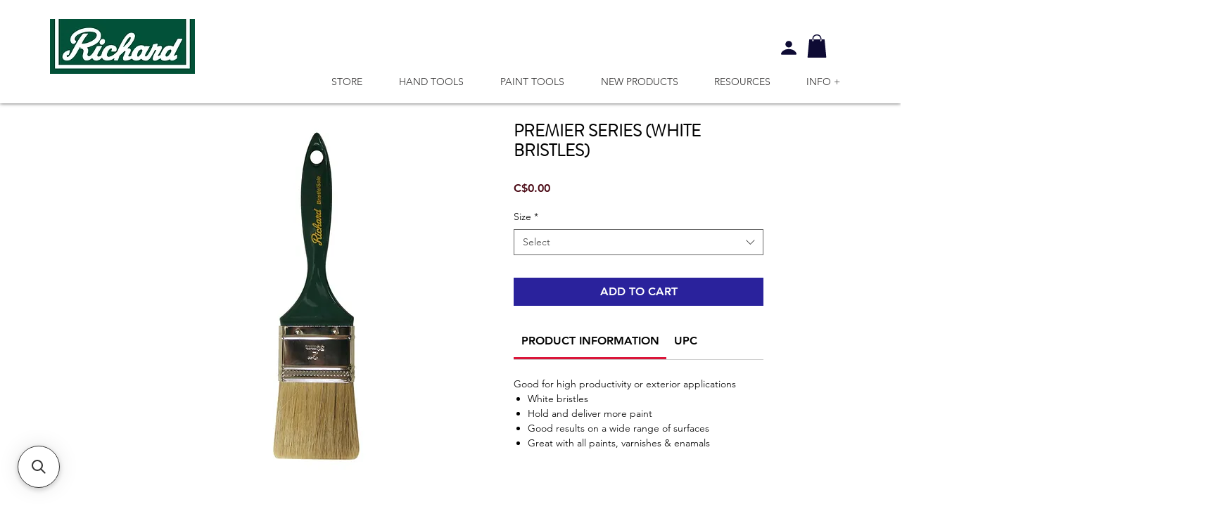

--- FILE ---
content_type: application/javascript; charset=utf-8
request_url: https://searchanise-ef84.kxcdn.com/preload_data.4t4Z9z0D3w.js
body_size: 10331
content:
window.Searchanise.preloadedSuggestions=['paint tray','replacement blades','scraper blades','paint brush','putty knife','lame grattoir','pry bar','paint scraper blades','taping knife','utility knife','adhesive trowel','pole sander','mini roller','sanding sponge','mud pan','paint mixer','floor scraper','adhesive spreader','tile cutter','extension pole','plastic scraper','roller frame','sand paper','vacuum pole sander','paint brushes','goose neck','wire brush','drywall tape','ruban à joint','paint scraper','lame rechange','spray shield','manche rouleau','seam roller','trim edger','scraper replacement blades','cs-9 trowels','w-2 1/2-b','p-1 1/2-f','coupe ceramique','mixing cup','drywall knife','tile spacers','ergo grip','couteau a','razor scraper','corner trowel','truelle joint 1/4','wall scraper','grattoir lame','paint kit','tile leveling','stainless steel','stiff blade putty knife pro series','replacement blade','drywall trowel','paint pants','cement trowel','couteau mastic','rub-1 1/4-s','trim guide','outil de','grout rake','lame couteau','paint roller','corner tool','scraper blade','cw-1 3/4-b','pinceau pro','sanding block','can opener','paint pail','flexible putty knife','ensemble de ponçage sans poussière','papier sable','carbide blade','rub-1 1/4-f','glass cutter','grout bag','truelle de finition','vac pole','cw-2 1/2-b','vacuum sander','couteau a joint','corner sponge','p-1 1/2-s','replacement scraper blades','grattoir ergonomique','flooring knife','adhesive trowels','tray liner','sanding kit','s a','rouleau de','fat boy','wood scraper','couteau de','corner roller','drop cloth','vac hand','coupe tuile','rouleau caoutchouc','jab saw','grattoir vitre','caulking tool','truelle de','wet and set','tile levelling','drywall lifter','brosse acier','razor blade','cage frame','richard rouleau','lever bar scraper','ponçage sans poussière','net abrasive sheet','10 drywall hawk','bec verseur','mixing cups','drywall saw','manchon evolution','pour carreaux','painters hat','manche telescopique','notch spreader','sableur manuel','couteau utilitaire','carbide scraper','rallonge telescopique','plastic spreader','bent scraper','metal paint can','couteau pour','papier peint','paint brush artist','brick jointer','paint can','roller kit','eponge coulis','paint pour','drywall rasp','s fr 6','w-1 3/4-b','carbide blades','applicateur coulis','vegetable knives','lever bar','a truelle','easy clamp','corner sanding','1.25 putty knife','vacuum pole','mini jumbo','flex knife','couteau à mastic','lame pour','coupe verre','manchon à boucles synthétiques','painter tool','coupe carreau','col de','paint spray shield','rasp blade','bloc a','shop vac','single edge blades','wallpaper tray','brosse long manche','rubber spreader','tile cutting','hand sander','oil brush','taping knife 114','ergo grip wire brush','finishing trowel','alum head','ruban joint','5 in 1 tool','grattoir plancher','grout removal','6 in 1 tool','carbon steel','utility brush','de 10 mm','ergo-grip razor blade','plaster tools','knock down','reach pole','manche telescopique en','de nivellement pour carreaux','floor scrapers','tool warranty','tile curved','plastic blade','dry wall','measuring cups','paint pad','multi tool','lames grattoir de sol','rub-1 1/4-c','3 flex scraper','corner mud applicator','woven rollers','coupe carreaux a équerre ajustable','richard knives','roller cover','one coat','drywall mixer','stainless steel brush','roller cage','richard paint tray','pole rallonge telescopique 95062','joint tape','corner sanding sponges','paint brush set','pole or hand use','round sanding kit','drywall compound','drywall patch','glass scraper','de pro','corner sand','extension painting pole','screen roller','sand sponge','wire brushes','6 plastic wall','replacement pad','4l tray','mini rouleau','pinceau pour','paint spout','stiff carbon steel blade putty knife','grout remover','etendeur colle','ensemble de','1/8 x 1/8 x 1/8','drywall hawk','levelling wedges','lame carbure','industrial knife','pour de','foam brush','drywall repair patch','heavy duty','drywall mud','foam sand','glass cutters','supertek rollers','pointe a','lames grattoir','drywall tools','paint rollers','mini roller frame','ergo-grip scraper','foam roller','pinceau fatboy','medium coarse','plastic putty knife','hyde full','aluminum hand sander','mélangeur à peinture','sponge sander','manche a','de peinture','e e-volution','a coulis','lame de rechange','perforated sandpaper','truelle dents','in floor','a ceramique','roller paint','wet and set joint tape','rub-rw-8-as rub-rw-10-as','tile leve','toile protectrice','oyester knife','drywall sanding','razor blades','putty knife set','blade paint','richard tools','pain roller','wallpaper kit','carpet knives','pour peinture','pad painter','a tapis','couteau a huitres','drywall lift','instamix mixers','epoxy roller','wet & set joint tape','paint brush polyester','round blade','barre levier','net abrasive sheets','knee pads','painters tool','bucket scoop','grattoir a vitre','the tool','maille abrasive','serie st','change sandpaper','foam sander','combination tool','pro series','bull float','lint free roller 4','replacement parts','mini wire brush','horseshoe shims','1 wood scraper blade','dust free kit','a rouleau','2 inch blade','1/8 x 1/8 x','in round','joint knife set','etendeur a colle','putty knife 1/2','drywall sanding kit','v notch trowel','pour enduit','multi-purpose scraping','rouleau à papier peint','paint can clip','edger refills','cutting knife','plastic tray','cleaning brush','contour scraper blades','sanding sponges','rub brick','grattoir a','plastic spreaders','plastic tool','plastic lid','12 taping knife','armature et rouleau 4','high density','rouleau pour','taping knives','outil a','breast cancer','1/4-s putty knife','18 paint roller','flooring knife blade','knife blades','truelle a ceramique','cement groover','metal scraper','soft grip','ergo grip paint scraper','u-3 blade','chip brushes','tape knife','sanding screen','a peinture','patins antidérapants','lint free','rouleau a','us 10 c','trim brush','paint tool','value series','couteau a joints','cut ergo','inside corner','drywall repair','grattoir a plancher','wall paper','paint roller handle','a coin','inside corner tool','brosse en acier','bent scrape','mud knife','couteau joint','paint mixing','replacement scraper','rouleau 18 po','11500 wallpaper smoother','lame pour de','c knife','hand tools','tampon de','papier sable perfore','e rollers','rub rs 300','blade with','1/16 x 1/16 x 1/16','rubber sanding block','truelle colle','sac coulis','papier a','3 wall scraper','4l paint tray','mini scraper','etendeur u','e-volution mini rollers','plastic mixing cup','coating squeegees','single edge','molding scraper','eponge a poncer','epoxy mixer','plastic razor','mini glass scraper','mini kit','grout blade','cale d’espacement','11 in 1 tool','p-11/4-f p-11','saw blade','epoxy kit','pinceau chip','eponge epoxy','7 1/2 cage frame','roulette de','sanding hose','de remplacement','carbide scrapers','plastic corner','ceiling paints','ruban autocollant','couteaux de','to change','bloc de','notch trowel','suction cup','couteau a join','measuring cup','premier series','sableur éponge','spray gun','cale espacement','floor scraper blade','truelle a','mixing pail','spike shoes','applicateur à placoplâtre pour','pinceau de','pieces pour','taping knife 10 in','pinceau teinture','better finish','metal utility knife','sanding pad','sponge a','roller cleaner','inside corner sand','lint free roller','paint tools','drywall sandscreens','ultra touch','joint knife','toile abrasive','maple scraper','brosse en bloc','cs-9 1/32 upc 066395691322','roofing knife','brosse nylon','p 1 1/4 c','round rubber','microflow roller','oval paint','de rechange pour','vac hand dust free sanding','14 evolution roller','en aluminium','pry bar scrape','pinceau so is','bac a papier peint','blue steel','evolution series','drywall mesh','wood blade replacement','caulk tool','mud roller','pail liner','pole sanding sponge','brick trowel','lint rollers','toile de fibre de verre','how to replace','finish trowel','to release','replacement blades scraper','plateau a','paper tape','block sander','9 in one','contour scraper','carpet knife','tile leveling system','18 inch cage','5 in 1 paint tool','scraper wall','diam an','finishing tool','ergo-grip carbide scraper','702 sanding block','1/2 paint brush','saw notch','toile de','manche pour rouleau','16 magnesium floats','e-volution corner','bac a','corner sponge tool','painter\'s tool','rouleau texturé','edger refill','drill mixer','paint cage','flexible wall scraper 3','agrafeuse coin','super flexx 6','lames pour','grattoir au','end cap','rubber seam roller','end caps','wall repair tape','corner plastic','lames a','rs-2-b upc 066395120105','round sand paper','ceramic tile','super flex','scrubbing brush','sanding sheets','roller for cabinet','etui pour','polyamide rollers','hand float','rallonge bois','drywall aluminum','drywall sand screen','lame plastique','ultra tek','brosse pour','carbide tip','1 1/4 chisel for tool','ergo-grip carbide scrapers','snap off','wall repair','nipping pliers','inch tile','drywall sandpaper','wallpaper roller','screen repair','couteau lame','tile cutting wheel','paint can lid','to replace','scrubbing pad','drywall knives','manche de bois','t square','wood hand','outil veinage','sableur rond','truelle plastique','elegance trim brush','24 adjustable square tile cutting machine','plastic liner 92068','pool trowel','lame remplacement','plastic paint shield','corner rollers','truelle pour','fer à joint','couteau bout','drywall jab saw','ouvre gallon','tampon a recurer','sanding paper','stain brush','steel plaster patcher','doublure a','flexible knife','avec adaptateur','applicateur de','vacuum professonal','vacuum extension pole','couteau a legumes','wallpaper scraper','8l tray','acier inoxydable','2 carbide blade','sanding pole','ensemble poncage','plastic cutter','blades for','paint roller cover','6-piece paint kit','wallpaper smoother','angle on pole','scraper blade replacement','do it pro mixer','utility knife blade','sac a coulis','pour spout','grout rake blade','tile installation','bec verseur pour','plateau plastique robuste','surface protection','elegance series','plastic putty','fat boy tray liner','micro fibre rollers','guide de coupe','rub rw-8-as','lame rasoir','dry wall lifter','angle truelle','caulk aid','carbide rod','attache de','wet sanding','avec tournevis','à sablé','flat roller','pistolet pour','systeme de','small space area','carbide blade blades','couteau a mastic flexible 1 1/4','mélangeur peinture','sanding disc','papier rond','metal razor','scoring tool','super flexx','ergonomic roller','vacuum scraper','éponge à récurer','lame flexible','paint pails','dry wall knives','pro series s-3-s','trowel v','agrafeuse a coin','truelle ceramique','adhesive spreaders','éponge a sabler','couteau legumes','ou couteau','paint tray for can','brosse cheval','brosse crin cheval','11 in one','truelle de 20','metal extension pole','truelle angles','st series','cleaning tool','fibre de verre','mastic ergo-grip','mini flock rollers','removable blade','rouleau mousse','brass putty','power mixer','brush covers','outil en 1','brick ponting trowel','evolution 10mm','paint brush extender','rouleau 13 mm','couteau tapis','tile spacer','etendeur colle 1/16','soie blanche','curve knife','paint liner','pinceau decoupage','blade replacement','removing stickers','evolution closed','truelle 5 x 2','bucket opener','etendeur colle 25','5 wire cage','clips for','st serie','gabarit de contour','coupe verre gl-5','grout ra','papier sableur','grout scraper','trim guide 23','a peintre','de coin','grattoir peinture','aluminum hawk','with wheel','closed end','square notch','tungsten carbide cutting wheel','v notch x 3','pail opener','drywall paper','flooring scraper','contenant a','bac à peinture','cage frame roller','outil finition','metal sanding','pro value','putty knife stiff','pointing trowel','paint pail liner','pour cale','de couteau a','stir-whip mixer','réparation murale','cover roller pro','manche peinture','ratchet-lock blade actuator','pinceau bois','folding painter\'s tool','pinceau pour latex','couteaux à joint 6','6 in knife','no flip','tray 4l','wall paper smoother','trim and touch-up roller','stainless extension pole','paint roll','tile spacing','cale d espacement','drywall foot lift','lame a','wood and paint','and paint scraper blades','4 in roller','trim paint','razor scraper replacement','vacuum sander parts','knife with screw bit','vac pole sander','rouleau microfibre','angle cross-blade','lame en carbure','paint and primer','paint drop cloth','p 1 1/4 b','sandpaper on clamp','to caulk aid','handle scraper','fiberglass roller','w-2 1/2-b blade','hose with 2 swivel ends','painters pyramid','2 flat seam roller','brush holder','papier perforé','plastic measuring','ceiling paint','paint shield','jumbo adaptor','peinture de','jumbo mini roller frame','roller handle','angle sponges','window tool','driveway roller','chip brush','margin trowel','stainless wire brush','painter pyramids','a en caoutchouc','brush and roller','putty knife 2','woven roller handle','pro trowels','manche a p','truelle de macon','drywall finish corner','floor applicator','quick lock','paint pan','p 1 1/2 a','fat max','grattoir flexible','grattoir levier','hopper gun','tile trowel','paint can opener','6 in one','rub-152 rub-153','ergonomic drywall','couteau industriel','quick release','plastic liner','sander hand','wood handle','painter\'s pyramid','couteau huitre','lames de rechange grattoir','putty knife 01234','hyde full metal','eponge a coulis','pour scellant','full metal','ouvre bidon','ceiling roller','bouteille avec brosse pour enduit','doublure plastique','exterior pad','9 sanding sheet','rouleau 14 po','texture roller','finish corner','replacement for','where to','brosse a long manche','en caoutchouc','1 paint brush','self-adhesive fiberglass repair','outil a platrer','tile saw','e-volution promo','grout applicator','support a','to l-23','pour tuile','bac peinture','carpet protect','mini bro','va pole sander','acme thread','connoisseur extra','replacement blade for','plastic trowel','mud applicator','h-2-s h-3-f','yellow for','de ponceuse','bent blade','carpet nives replacement blades','grattoir bois','stainless mud pan','truelle jointoyer','outils de','heavy duty plastic','lame de remplacement','ceramic saw','rallonge pinceau','pole sander sand paper','manchons e-volution','brush scraper','fat boy liner','to buy','grattoir ergo','drywall hammer','plateau escabeau 92054','putty knife 01231','lock mechanism','ply knife','painters scrapes','pinceau pour peinture','cutter blades','truelle a colle','plaster in','paint poles','red bar','round brick trowel','snap off knife','to use paint','do it pro','angle sander on sander','grout sponge','grattoir richard','eponge poncer','rouleau de coin','woven mini rollers','plastic paint tray liner','de rouleau','tape pro','v notch','7 in 1 tool','easy grip','lame au carbure','carbide scraper blade','lames de','paint can clean','drywall sanders','bucket lid','concrete float','yellow plastic putty knife','speciality series foam roller','lamb pro roller cover','epoxy mixing','blade holder','blades for wallpaper scraper','brush extender','adapter a','paint comb','vacuum adapter','adhesive spreader 7','couteau de 8','brosse grattoir','for adhesives','ergo grip drywall','rouleau coin','3"putty knife','flex knives','wood scraper blade','pour placoplâtre','steel trim guide','window repair','paint pole','to sand paper','window scraper','brass brush','sans poussière','grattoir a de rasoir','mini wire','roulette pour','pinceau mousse','hole saw','drywall paper tape','extension poles','sand screen','couteau joints','blue steel knives','floor adhesive trowel','carbide blade scraper','cleaning tool for paint','scoring wheel','corner applicator','dry w','rouleau 19 mm','ponceuse a','rollers mini','manchon 4 10mm','plateau plastique','v knife','square point','t squares','richard t','grattoir 6 en 1','pinceau en soie','foam knife','bloc de sableur','6 roller frame','ultra prime','hand tool','hand tool knife','p 1 1/4-f','p 1 1/2-f','s-3 1/2-f','de le','inside corner trowel','surf pro','brush cleaner','grattoir carbone','de nivellement','trimmer pad','ergo paint','sableur d angle','grattoir a peinture','haute performance','plastic blade scraper','drywall taper','8l plastic liner','richard tools drywall','outil de calfeutrage','paint stand','couteau joint hyde','paint bucket','lames de grattoir','1/16 x x 1/16','couteau en','truelle en','rouleaux a','truelle x','fer a jointoyer','4 in 1 tools','mat removal','richard steel blade','rubber sheet','scraping rubber','sanding parts','smoothing blade','evolution roller','heavy-duty paint','varnish brush','e-volution de','de decoupage','carbide paint scraper blade','lames couteau','corner sander','barre a levier','grattoir ou','richard blade','truelle avec','les de','wood grain','brosse tampico','s knives','applicateur a coulis','scraping tools','extension parts','sander hose','vacuum hose','essoreuse pinceau','outils de calfeutrage','roller pack','small brush','1/16 square notch trowel','1/16 square notch','sableur pour','pour epoxy','a enduit','rouleau pour trim','paper and tape','mixing cup lid','flexi frame','in carbide','cleaning sponge','s-3 1/2-s','pour panneaux','board drywall','cw-10 b','ensemble à poncer','hyde metal','paint roller cover 4','ergo-grip razor','brosse métal','carpet blades','vac sander pole','caulking aid tool','coin richard','varnish roller','9 1/2 drywall mud texture roller','micro-finish rollers','richard knife','grattoir rigid','manchon ferme','paint cleaning','ultra touch rollers','manchon bout ferme','lame en plastic','econo adhesive','econo adh','self adhesive fiberglass repair fabric','tasse a mesurer','sablé rond','roller microfiber','half round','wet & set','quick dry','vacuum sand','tasse a','joint life','support de','rouleau eponge','pain can opener','wall repair patch','paquet de lame','grattoir flexible 3','de protection','3 de p','1 in scraper blades','4 flex putty knife','7 in roller','spacer wall','grattoir à levier','mud tool','scellant coulis','papier à poncer perforé','texture rollers','scie a','lame scie','tige de','super tek 15 mm','adhesive spreads','de macon','metal blade','composé à joints','single edge ergo','dust free sanding','tile leveling systems','molette gl-1','richard l-18','manche court','carbure blade','huîtres o-1','scraper plastic','l-18 richard','replacement pad for','snap on blade for','snap on blade','sharp snap on blade','scraper replacement','kit dry wall','10 mm frame','nail hole','pinceau a teinture','14 cage frame','paint pour spout','de reparation','fiberglass tape','pot hook','richard hook','rs 2-b','brush pad','blade cleaner','vegetable knive','couteau pour pour','outil multi-usage','outil multi','2 flex putty','2 ergo flex putty','2 flex putty knife ergo','thin blade','cage roller','brosse en avec grattoir','wallpaper brush','bac a papier peint 26 po','paint brush cover','plastic knife','9 round sander','led light','contenant peinture','contenant a peinture','rollers with','epoxy rollers','pro series s-3-f','grattoir 3 s-3','utility knives','foam mini','drywall sponge','manche vert','drywall finishing tool for compound','drywall finishing tool','rouleau 6 mm','in pad','in pad recommendation','couteau a lame retractable','extension pole parts','scraper vacuum','couteau a lame','water sponge','removal tool','bloc poncage','1 scraper blades','round vacuum sander','angle blade','stainless steel drywall','steel wool','self adhesive repair','pad and','art brush','en carbure','hand saw','speciality series','grout tungsten carbide','wall tool','applicateur a','dust-free vacuum scraper','couteau a tete plate','stain block','guard with','joint filler','paint paint','lame de rechan','wallpaper glue','rolling do','mini paint roller tray','grout rake tungsten carbide blade','couteau à joints avec tête','couteau 6 po','paint tray for richard','eponge ceramique','ponceuse manuelle','en bois','armature en','screw bit','shape head','ciment joint','accessory plastic','stain applicat','wall paper roller','bristle paint','paint tray 2','ergo scraper blade','ergo carbide scraper blade','paint roller kit','gallon a peinture','1/2 inside corner trowe','couteau lame fixe','plastic scoop','quick extension','doublure pour','metal extension','grattoir à décaper','wallpaper floor scraper','a ciment','avec roulette','pinceau po','vacuum hand sander','23 trim guide','nn by','décaper pour','triangle grout','maple and','stainless steel flat head','c-4 c-5','rouleau caout','rouleau ta','mini brosse nylon','grout sealer applicator bottle oz','tool box','paint removing','paint tray liner 92068','paint tray 92068','5 gallon pail opener','leveling caps','bar scraper','guide de finition','mini brush set','roll end closed','and retractable scraper','replacement blades scraper or','pinceau peinture','pinceau a peinture','knife flooring','9 in sanding sheet','paint guard','cement tools','pro putty knife','lame de rasoir','sand mesh','angle sander','roller pail','snap-off replacement blade','corner putty knife','col de signe','wood blades','tungsten carbide rod','tool kit','bout fermé','2 inch scraper','4 replaceable razor blade','lino knife','paint and roller kit','pour rouleaux','grattoir de contour','to adjust','manche pour sableur','scraper blade 2','leather knives','round pole sander','solvent resistant roller','putty knife flexible','ergo razor','plastic blades','grattoir à mur avec tête en acier lame carbone flexible 113 pro series','floor roller','texture loop','thread on','wallpaper scoring tool','truelle en v','tray cover','steel racks','angled scraper','polyester roller','nylon avec','metal pole','plateau 4l','can am','grattoir de peinture','ergo-grip paint & varnish scraper','pain tray','attaches a','18310 pole sander','grattoir a moulure','wall patch repair','grade stainless','scraper handle','scraper handle right angle,m','are head','rouleau compound','metal tape','tape metal','1 in putty knife','to let dry','rouleau pour a','how to install drywall paper tape','full bridge','705 aluminum hawk','mixer all purpose','tools to','doublure a peinture','rallonge pour pinceau','heavy duty molding','rub 3 f','rub rw 10 as','rub rw 8 ts','taloche en','removing from the tool','tampon de 9','dig it','rub 2 f','sand pad','compound rollers','compound roller','stainless steel joint knives','rigid roller','armature usage general','lever scraper','soie mixte','white bristle','cover roller','lever bar 14','metal tip grout','circle cutter','drywall kit','aluminum pole sander','artist paint brush','oil paint brush','brush & roller cleaner pc-1','2 piece scraper','bac hand','snap off utility','couvercle pan','drywall corner paper tape','doublure pour seau peinture','brush tray','de carreaux','tile grout','tile grout removal','heavy-duty tile cutting machine','manchon pour rouleau','manchon pour rouleau 9','blade knife','four sided','4 side blade','hand scraper','lame de grattoir mini','extension à pole','pole a sableur','pinceau artiste','h-3-f h-3-s','signature serie','rigid putty knife','lames de rechange','sanding mesh','bloc a sable','c-2 c-3','maillet en','en caoutchouc 1','stainless steel extension pole','drywall sander','truelle manche','grattoir manche','roller holder','roller steel','a molette','verre a','applicateur platre','sponge pad','non flip','rouleau papier peint','rubber float','drywall belt','mini rollers','small rollers','heavy duty scraper','drywall holder','pinceau microfilaments','eco do','4 head with','paint brush holder','brosse à coulis','papier vacuum','ergo grip wire','pinceau rouge','contour blades','flat round blade','leve panneau','putty knife 1','long handle scraper','grattoir lames de rechange','gal pouring','10 lever bar','manchon texturé','razor scraping blade','scraping blade','cutting wheel','sanding adapter','flexible h-4-f','sabler avec','mixing lid','roll lifter','paint blades','installation ceramique','rouleau 3 sans charpie','angle sanding sponges','mortar trowel','flex taping knife ss','de peintre','nettoyeur a pinceaux','types of','4in roller','roller frames','square trowel','paint general purpose','outil 6 en 1','square margin','steel finishing','pole extension aluminum','truelle de bois','truel de bois','stainless steel putty knife','drywall corner','roller lamb pro','pour stucco','latex gloves','tile cutting machine','1/2 x 1/2 x 1/2','couteau ergonomique industriel avec','pour latex','to install','roller cover 9','rub-rw-10-ab rub-rw-12-ab','ergo razor scraper','truelle à angle','paint brush cleaner','ergo knife','ergo grip knife','utility blanche','aid tool','paint roller tool','ox hair','richard cage','jointoyer flexible','carre à joint','collant à joint','cale d','truelle a jointoyer','rouleau en mousse','flexible wall scraper','papier a poncer','plastic rollers','wall scrape','11 in one tool','curved tile','laminate countertop','rub am','mini vacuum sponge','industrial knives to','brushes and rollers','jumbo mini','tile removal','wood blade','net sanding sheet','scraper with','rouleau ultra','wall scraper knife','lames grattoir de','roller nap','rubber sanding','ultra connoisseur','rouleau sol','e-volution roller','pour couteaux','finisseur de joint','ergo hawk','a bout ferme','taping ha','knife stainless steel','paintbrush cleaner','grattoir a lames','paint brush kit','replaceable blade','blade for scraper','drywall tray','pour gallon','papier joint','couteau a bout','131-f putty knife','scraper 8 1/2 x 3','115-1 upc 066395010116 5 old','flexible corner','plastic richard','corner taping','ergo grip 10 po','vacuum pole sander parts','kit sanding','threaded handle','small roller','st series brass head','vac pole sheets','coupe-carreaux robuste','pinceau soie','stiff blade','paint applications','to open','blade for','serie value','how to apply the tape','semi-rigide semi-flexible','ceram trowel','edge scraper','pinceau mars','blade richard','rub st 114','how to use','pad edge','truelle 7 po x','bent carbon steel','red handle brush','cut knife','threaded tip','paintbrush cleaners','paint can open','mini brush','bar levier','knife putty','la e au carbure','min roller liner','display frame','sanding corner','lame en','corner knife','grattoir rechange','hammer head stainless steel knife','to change a','extension pole roller','rub rw','vacuum sponge','couteau mastic 1 9/16','outil de veinage','cement trowel 18','canvas drop cloth','2 putty knife','lames de couteau','hopper parts','to use scrubbing','wall size','swivel sander changing','square knife','rubber sanding pad','textured roller','lame rem','sanding pads','grout sealer appllicator','rub-2-f rub-2-s','paint cutting','dust free','grattoir à bois','manchon à boucles synthétiques pour stucco de 9 1/2 po série spécialité','putty knife 3','red handle','scraper stiff','2 1/2 paint brush','in putty knife','finish corners','sponge a sanding','epoxy hand','4 replacement blades','truelle à joint','au carbure','couteau mastic rigide','2 inch carbide','drywall sandpape','brass blade','boite a','curves carbide','w-10-b upc 066395040106','roller extension','combination tool ergo-grip','4in cage frame','inch paint','drywall tape 18451','lame retractable','pot a','flooring blade','drywall cracks','plastic spreader 3','ric pp-306','heavy duty drywall pole sander','telescopic drywall','le e','pour murs','extend pole','pro series roller 4 10mm','abrasive sheets','grout sealer','long handle brush','artist brush','pour installation','5 gal spout','poly brush','couteau placoplatre','polyester srt','series driveway','bloc de poncage','drywall spreads','as e','pieces de','micro rollers','tape a joint','sander pole','for carpet','lame de rs-100','paints cap','hi-density foam','rub-18350 ergo-grip hand sander','couteau huitres','paint opener','carbon steel trowel','toile en fibre de verre','pad trimmer','a richard limited','nylon brush','brush bottle grout sealer','couteau utilitaire 1 lame','metal paint brush','carbon wire brush','papier sable velcro','ergo grip taping knives','angle sanding','round paint brush','fiber drywall tape','doublure ne plastique','paint scraper ergo-grip 12','8l plastic','safety blade','mix cup','pole with female','can lid','form scraper','outil de finition mural','grattoir retractable','x 1/16 x','super tek','woven series','poncage rond','utility blades','mélangeur pour','wood sander','lame de grattoir','wallpaper tool','aluminum spray shield','12 in finishing trowel','tile pliers','corner mud','plastic brush','taping knife set','éponge de mer','manche 4 a','1 putty knife','dust-free sanding','carbure tungstene','wall scraper 3 in 1','distribute a','brosses nylon','coarse sanding','richard b-1','135-f 136-f','knife taping','ergo grip scraper blades','rub-151 rub-152','scraper floor','couteau richard','pole sander vacuum','replacement paper','couteau 18mm','paint scraper 4','5 taping knife','4 sided blade','vacuum hand','rub-18350 ergo-grip sander','outils a','bent chisel','pour pulvérisation','richard roller','painters paint','utility knife blad','truelle a lame','round sanding','1 scraper blade','brush mini steel','d angle','lame pro nylon','u-1 u-3','a ceramic','drywall tape holder','cale a','knob paint scraper','metal paint','en forme de','brosse ergonomique','optimum ultra','truelle ergo-grip','lames u-1','insta mix','brush set','corner bead','work at','single edge blade','wallpaper tools','12 drywall trowel','drywall sanding sheet','roller pole','tip replacement','sponge sanding','metal edge','grattoir deux','rouleau a papier pei','female pole','sanding sheet','manuel at','lames tranchants','manche a peinture','grip extension pole','foam roller kit','tile system','aluminum float','9 round dust','roller kit 18','machine coupe','a plancher','pro vacuum sander','rub rw 12 as','lint ree','trim kit','e-volution 10mm','flat edge','soft grip blades','laminate roller','w 14 k','pole vacuum sander','wallpaper wood handle','grille pour seau','heavy duty knife','rouleau metal','grattoir a planche','6in1 tool','crack repair','magnesium float','truelle angle','pole pour','mini brosse','rechange pour','truelle finition','drywall compounds','manchon pour','3 plastic spreader','paint cover','heavy duty rubber','door handle','ruban de','paint can handle','lame de','pro knife','sanding abrasive','a ruban','15 putty knife','hand rubber','cutting knive','drywall taping knife','round brush','richard new','putty knife 4','paint lid','release on richard','u notch','angle sander on pole','angled taping','sure grip','paint cleaning tool','carbon steel head','brush cleaning','all trade','ceiling pad','grattoir papier peint','rub-rs-300 a','recycled plastic paint bucket','lame couteau 08110','ergo flex','avec de peinture','drywall putty','inch circular','lames grattoir deux','wood handle scraper','multi couteau','texture brushes','soft-grip ergonomic','dry hand sander','brosse en laiton','safety knife','48in detachable','sponge brush','fast drying','p 2 s','de pieces','grattoir a lame','to dry the roller','stain pad','roller wallpaper','scraper set','round dust-free sanding','scie placoplatre','textured loop','finition guide','couteau a stratifie','to load','bac a papier-peint','sander hand round','lame carbure 2','masonry brush','plastic pail','paint and trim guide','pour rouleau','even ultra-flexible','wet and set patch','aluminum prof pole sander','grattoir le','swivel sanding changing','roller for glue','primer roller','aluminum pads','grattoir a papier','rabot finition de poche','aluminum extension','all trade series','wet and set tape','wall corner','tile tool','rouleau e-volution','stiff knife','paint brush spinner','pour manche télescopique','rub-1 1/4 s','pro paint roller','rouleau plastique','de finition','paint stir','sanding vacuum','and roller cleaner','poly pole sander','10 mm roller','outil peintre','arc a','epoxy table kit','sander kit','caulk aid tool','flat seam roller','metal brush','spiked shoes','roller corner','cabinets rollers','paint roller cover ultra woven','ergo-grip carbide blades','couteau grattoir','wood blade in','stain kit','rouleau richard','2-s p-2-f','hard scraper','stainless knife','marteau de','couteau a cuir','4l plastic','richard e-volution','couteau toiture','scraping blades','carbon brush','yellow plastic','corn knife','circular tile','foam kit','carbon scraper','6 in one tool','10 taping knife','papier à poncer précoupé','armature avec','scraper kit','pole telescopique','ponceuseen plastique','de 25,4 mm','couteau a joi','grille a double cote','flex carb','pole vac','can handle','couteau utilitaire lame','mesh sand','rust remover','pour coulis','replacing blade','scraper knife','ruban a','c 6-b','big ben','putty knife rigid carbon','mud scoop','loop roller','blade loading','papier abrasive','1 flexible putty knife','convex blade','large brush','rub-1 1/4 f','levier grattoir','knee pad','square edge','hand vacuum','soft grip scraper','roller cage 4','self-adhesive fiberglass repair fabric','abrasive sheet','rouleau ep'];